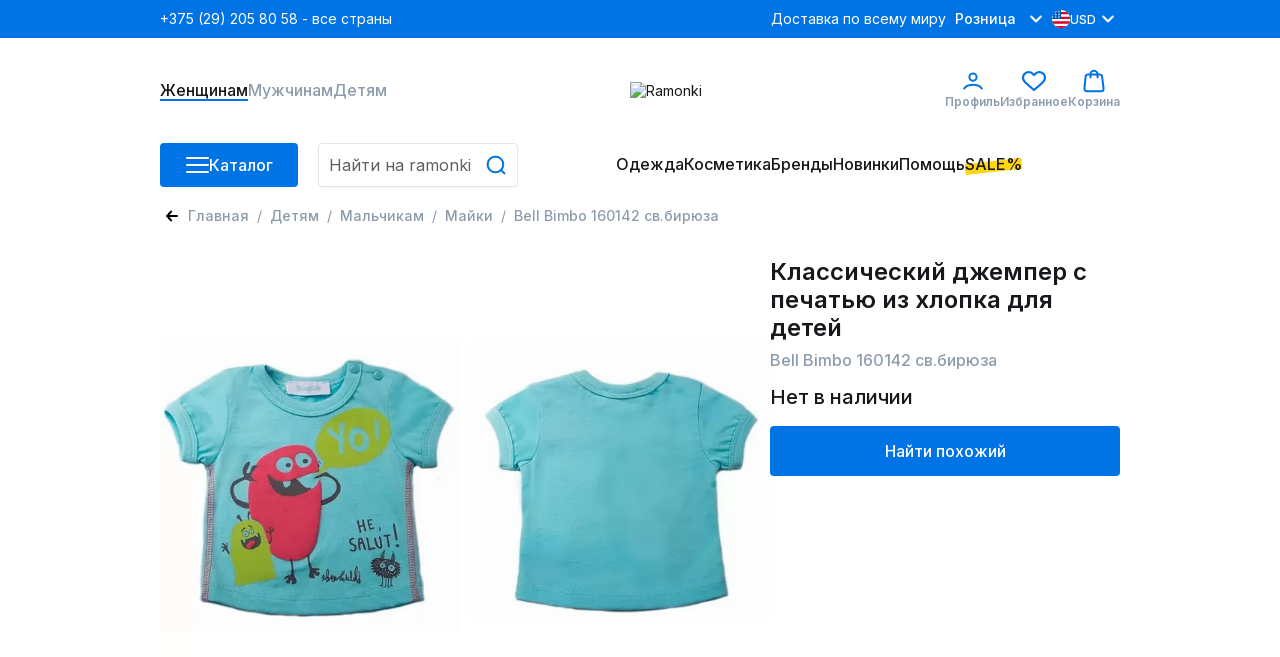

--- FILE ---
content_type: image/svg+xml
request_url: https://ramonki.com/images/icons/currencies/usd.svg
body_size: 2111
content:
<svg width="18" height="18" viewBox="0 0 18 18" fill="none" xmlns="http://www.w3.org/2000/svg">
<g clip-path="url(#clip0_3402_39381)">
<path d="M9 18C13.9706 18 18 13.9706 18 9C18 4.02944 13.9706 0 9 0C4.02944 0 0 4.02944 0 9C0 13.9706 4.02944 18 9 18Z" fill="white"/>
<path d="M8.60889 9H18.0002C18.0002 8.18768 17.8919 7.40074 17.6901 6.65216H8.60889V9Z" fill="#D80027"/>
<path d="M8.60889 4.30438H16.6792C16.1283 3.40537 15.4239 2.61073 14.6025 1.95654H8.60889V4.30438Z" fill="#D80027"/>
<path d="M8.99982 18C11.1179 18 13.0648 17.2679 14.6022 16.0435H3.39746C4.93484 17.2679 6.88169 18 8.99982 18Z" fill="#D80027"/>
<path d="M1.32098 13.6957H16.6791C17.1214 12.974 17.4644 12.1851 17.69 11.3478H0.310059C0.535656 12.1851 0.878676 12.974 1.32098 13.6957V13.6957Z" fill="#D80027"/>
<path d="M4.16897 1.40548H4.98913L4.22624 1.95971L4.51765 2.85652L3.75479 2.30228L2.99194 2.85652L3.24366 2.08178C2.57196 2.64129 1.98323 3.29681 1.49808 4.02722H1.76087L1.27526 4.38001C1.1996 4.50622 1.12704 4.63444 1.0575 4.76455L1.28939 5.47826L0.856758 5.16393C0.749215 5.39177 0.650848 5.62475 0.56243 5.86259L0.81791 6.64896H1.76087L0.99798 7.2032L1.28939 8.1L0.526535 7.54576L0.0695742 7.87778C0.0238359 8.24544 0 8.61993 0 9H9C9 4.02947 9 3.44348 9 0C7.22208 0 5.56471 0.515742 4.16897 1.40548V1.40548ZM4.51765 8.1L3.75479 7.54576L2.99194 8.1L3.28335 7.2032L2.52046 6.64896H3.46342L3.75479 5.75216L4.04617 6.64896H4.98913L4.22624 7.2032L4.51765 8.1ZM4.22624 4.58146L4.51765 5.47826L3.75479 4.92402L2.99194 5.47826L3.28335 4.58146L2.52046 4.02722H3.46342L3.75479 3.13042L4.04617 4.02722H4.98913L4.22624 4.58146ZM7.74591 8.1L6.98305 7.54576L6.2202 8.1L6.51161 7.2032L5.74871 6.64896H6.69168L6.98305 5.75216L7.27443 6.64896H8.21739L7.4545 7.2032L7.74591 8.1ZM7.4545 4.58146L7.74591 5.47826L6.98305 4.92402L6.2202 5.47826L6.51161 4.58146L5.74871 4.02722H6.69168L6.98305 3.13042L7.27443 4.02722H8.21739L7.4545 4.58146ZM7.4545 1.95971L7.74591 2.85652L6.98305 2.30228L6.2202 2.85652L6.51161 1.95971L5.74871 1.40548H6.69168L6.98305 0.508676L7.27443 1.40548H8.21739L7.4545 1.95971Z" fill="#0052B4"/>
</g>
<defs>
<clipPath id="clip0_3402_39381">
<rect width="18" height="18" fill="white"/>
</clipPath>
</defs>
</svg>
